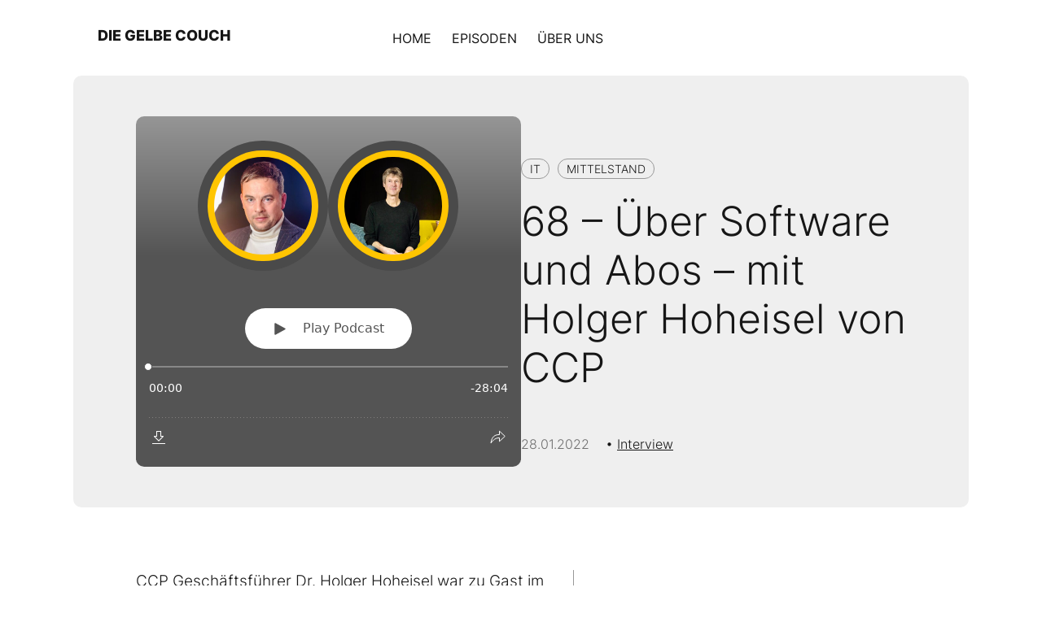

--- FILE ---
content_type: text/html; charset=UTF-8
request_url: https://gelbecouch.de/68-ueber-software-und-abos/
body_size: 7780
content:
<!DOCTYPE html>
<html lang="de" prefix="og: http://ogp.me/ns# article: http://ogp.me/ns/article#" prefix="og: http://ogp.me/ns#">
<head>
	<meta charset="UTF-8">
	<meta name="viewport" content="width=device-width, initial-scale=1">
	<link rel="profile" href="http://gmpg.org/xfn/11">
	<link rel="pingback" href="https://gelbecouch.de/xmlrpc.php">
	<script>(function(html){html.className = html.className.replace(/\bno-js\b/,'js')})(document.documentElement);</script>
<title>68 &#8211; Über Software und Abos &#8211; mit Holger Hoheisel von CCP &#8211; DIE GELBE COUCH</title>
<meta name='robots' content='max-image-preview:large' />
	<style>img:is([sizes="auto" i], [sizes^="auto," i]) { contain-intrinsic-size: 3000px 1500px }</style>
	<link rel="alternate" type="application/rss+xml" title="DIE GELBE COUCH &raquo; Feed" href="https://gelbecouch.de/feed/" />
<link rel="alternate" type="application/rss+xml" title="DIE GELBE COUCH &raquo; Kommentar-Feed" href="https://gelbecouch.de/comments/feed/" />

<link rel="alternate" type="application/rss+xml" title="Podcast Feed: Die Gelbe Couch (MP3 Feed)" href="https://gelbecouch.de/feed/mp3/" />
<link rel="alternate" type="application/rss+xml" title="DIE GELBE COUCH &raquo; Kommentar-Feed zu 68 &#8211; Über Software und Abos &#8211; mit Holger Hoheisel von CCP" href="https://gelbecouch.de/68-ueber-software-und-abos/feed/" />
<link rel='stylesheet' id='podlove-frontend-css-css' href='https://gelbecouch.de/wp-content/plugins/podlove-podcasting-plugin-for-wordpress/css/frontend.css?ver=1.0' type='text/css' media='all' />
<link rel='stylesheet' id='podlove-admin-font-css' href='https://gelbecouch.de/wp-content/plugins/podlove-podcasting-plugin-for-wordpress/css/admin-font.css?ver=4.3.0' type='text/css' media='all' />
<link rel='stylesheet' id='wp-block-library-css' href='https://gelbecouch.de/wp-includes/css/dist/block-library/style.min.css?ver=6.8.3' type='text/css' media='all' />
<style id='classic-theme-styles-inline-css' type='text/css'>
/*! This file is auto-generated */
.wp-block-button__link{color:#fff;background-color:#32373c;border-radius:9999px;box-shadow:none;text-decoration:none;padding:calc(.667em + 2px) calc(1.333em + 2px);font-size:1.125em}.wp-block-file__button{background:#32373c;color:#fff;text-decoration:none}
</style>
<style id='global-styles-inline-css' type='text/css'>
:root{--wp--preset--aspect-ratio--square: 1;--wp--preset--aspect-ratio--4-3: 4/3;--wp--preset--aspect-ratio--3-4: 3/4;--wp--preset--aspect-ratio--3-2: 3/2;--wp--preset--aspect-ratio--2-3: 2/3;--wp--preset--aspect-ratio--16-9: 16/9;--wp--preset--aspect-ratio--9-16: 9/16;--wp--preset--color--black: #000000;--wp--preset--color--cyan-bluish-gray: #abb8c3;--wp--preset--color--white: #ffffff;--wp--preset--color--pale-pink: #f78da7;--wp--preset--color--vivid-red: #cf2e2e;--wp--preset--color--luminous-vivid-orange: #ff6900;--wp--preset--color--luminous-vivid-amber: #fcb900;--wp--preset--color--light-green-cyan: #7bdcb5;--wp--preset--color--vivid-green-cyan: #00d084;--wp--preset--color--pale-cyan-blue: #8ed1fc;--wp--preset--color--vivid-cyan-blue: #0693e3;--wp--preset--color--vivid-purple: #9b51e0;--wp--preset--gradient--vivid-cyan-blue-to-vivid-purple: linear-gradient(135deg,rgba(6,147,227,1) 0%,rgb(155,81,224) 100%);--wp--preset--gradient--light-green-cyan-to-vivid-green-cyan: linear-gradient(135deg,rgb(122,220,180) 0%,rgb(0,208,130) 100%);--wp--preset--gradient--luminous-vivid-amber-to-luminous-vivid-orange: linear-gradient(135deg,rgba(252,185,0,1) 0%,rgba(255,105,0,1) 100%);--wp--preset--gradient--luminous-vivid-orange-to-vivid-red: linear-gradient(135deg,rgba(255,105,0,1) 0%,rgb(207,46,46) 100%);--wp--preset--gradient--very-light-gray-to-cyan-bluish-gray: linear-gradient(135deg,rgb(238,238,238) 0%,rgb(169,184,195) 100%);--wp--preset--gradient--cool-to-warm-spectrum: linear-gradient(135deg,rgb(74,234,220) 0%,rgb(151,120,209) 20%,rgb(207,42,186) 40%,rgb(238,44,130) 60%,rgb(251,105,98) 80%,rgb(254,248,76) 100%);--wp--preset--gradient--blush-light-purple: linear-gradient(135deg,rgb(255,206,236) 0%,rgb(152,150,240) 100%);--wp--preset--gradient--blush-bordeaux: linear-gradient(135deg,rgb(254,205,165) 0%,rgb(254,45,45) 50%,rgb(107,0,62) 100%);--wp--preset--gradient--luminous-dusk: linear-gradient(135deg,rgb(255,203,112) 0%,rgb(199,81,192) 50%,rgb(65,88,208) 100%);--wp--preset--gradient--pale-ocean: linear-gradient(135deg,rgb(255,245,203) 0%,rgb(182,227,212) 50%,rgb(51,167,181) 100%);--wp--preset--gradient--electric-grass: linear-gradient(135deg,rgb(202,248,128) 0%,rgb(113,206,126) 100%);--wp--preset--gradient--midnight: linear-gradient(135deg,rgb(2,3,129) 0%,rgb(40,116,252) 100%);--wp--preset--font-size--small: 13px;--wp--preset--font-size--medium: 20px;--wp--preset--font-size--large: 36px;--wp--preset--font-size--x-large: 42px;--wp--preset--spacing--20: 0.44rem;--wp--preset--spacing--30: 0.67rem;--wp--preset--spacing--40: 1rem;--wp--preset--spacing--50: 1.5rem;--wp--preset--spacing--60: 2.25rem;--wp--preset--spacing--70: 3.38rem;--wp--preset--spacing--80: 5.06rem;--wp--preset--shadow--natural: 6px 6px 9px rgba(0, 0, 0, 0.2);--wp--preset--shadow--deep: 12px 12px 50px rgba(0, 0, 0, 0.4);--wp--preset--shadow--sharp: 6px 6px 0px rgba(0, 0, 0, 0.2);--wp--preset--shadow--outlined: 6px 6px 0px -3px rgba(255, 255, 255, 1), 6px 6px rgba(0, 0, 0, 1);--wp--preset--shadow--crisp: 6px 6px 0px rgba(0, 0, 0, 1);}:where(.is-layout-flex){gap: 0.5em;}:where(.is-layout-grid){gap: 0.5em;}body .is-layout-flex{display: flex;}.is-layout-flex{flex-wrap: wrap;align-items: center;}.is-layout-flex > :is(*, div){margin: 0;}body .is-layout-grid{display: grid;}.is-layout-grid > :is(*, div){margin: 0;}:where(.wp-block-columns.is-layout-flex){gap: 2em;}:where(.wp-block-columns.is-layout-grid){gap: 2em;}:where(.wp-block-post-template.is-layout-flex){gap: 1.25em;}:where(.wp-block-post-template.is-layout-grid){gap: 1.25em;}.has-black-color{color: var(--wp--preset--color--black) !important;}.has-cyan-bluish-gray-color{color: var(--wp--preset--color--cyan-bluish-gray) !important;}.has-white-color{color: var(--wp--preset--color--white) !important;}.has-pale-pink-color{color: var(--wp--preset--color--pale-pink) !important;}.has-vivid-red-color{color: var(--wp--preset--color--vivid-red) !important;}.has-luminous-vivid-orange-color{color: var(--wp--preset--color--luminous-vivid-orange) !important;}.has-luminous-vivid-amber-color{color: var(--wp--preset--color--luminous-vivid-amber) !important;}.has-light-green-cyan-color{color: var(--wp--preset--color--light-green-cyan) !important;}.has-vivid-green-cyan-color{color: var(--wp--preset--color--vivid-green-cyan) !important;}.has-pale-cyan-blue-color{color: var(--wp--preset--color--pale-cyan-blue) !important;}.has-vivid-cyan-blue-color{color: var(--wp--preset--color--vivid-cyan-blue) !important;}.has-vivid-purple-color{color: var(--wp--preset--color--vivid-purple) !important;}.has-black-background-color{background-color: var(--wp--preset--color--black) !important;}.has-cyan-bluish-gray-background-color{background-color: var(--wp--preset--color--cyan-bluish-gray) !important;}.has-white-background-color{background-color: var(--wp--preset--color--white) !important;}.has-pale-pink-background-color{background-color: var(--wp--preset--color--pale-pink) !important;}.has-vivid-red-background-color{background-color: var(--wp--preset--color--vivid-red) !important;}.has-luminous-vivid-orange-background-color{background-color: var(--wp--preset--color--luminous-vivid-orange) !important;}.has-luminous-vivid-amber-background-color{background-color: var(--wp--preset--color--luminous-vivid-amber) !important;}.has-light-green-cyan-background-color{background-color: var(--wp--preset--color--light-green-cyan) !important;}.has-vivid-green-cyan-background-color{background-color: var(--wp--preset--color--vivid-green-cyan) !important;}.has-pale-cyan-blue-background-color{background-color: var(--wp--preset--color--pale-cyan-blue) !important;}.has-vivid-cyan-blue-background-color{background-color: var(--wp--preset--color--vivid-cyan-blue) !important;}.has-vivid-purple-background-color{background-color: var(--wp--preset--color--vivid-purple) !important;}.has-black-border-color{border-color: var(--wp--preset--color--black) !important;}.has-cyan-bluish-gray-border-color{border-color: var(--wp--preset--color--cyan-bluish-gray) !important;}.has-white-border-color{border-color: var(--wp--preset--color--white) !important;}.has-pale-pink-border-color{border-color: var(--wp--preset--color--pale-pink) !important;}.has-vivid-red-border-color{border-color: var(--wp--preset--color--vivid-red) !important;}.has-luminous-vivid-orange-border-color{border-color: var(--wp--preset--color--luminous-vivid-orange) !important;}.has-luminous-vivid-amber-border-color{border-color: var(--wp--preset--color--luminous-vivid-amber) !important;}.has-light-green-cyan-border-color{border-color: var(--wp--preset--color--light-green-cyan) !important;}.has-vivid-green-cyan-border-color{border-color: var(--wp--preset--color--vivid-green-cyan) !important;}.has-pale-cyan-blue-border-color{border-color: var(--wp--preset--color--pale-cyan-blue) !important;}.has-vivid-cyan-blue-border-color{border-color: var(--wp--preset--color--vivid-cyan-blue) !important;}.has-vivid-purple-border-color{border-color: var(--wp--preset--color--vivid-purple) !important;}.has-vivid-cyan-blue-to-vivid-purple-gradient-background{background: var(--wp--preset--gradient--vivid-cyan-blue-to-vivid-purple) !important;}.has-light-green-cyan-to-vivid-green-cyan-gradient-background{background: var(--wp--preset--gradient--light-green-cyan-to-vivid-green-cyan) !important;}.has-luminous-vivid-amber-to-luminous-vivid-orange-gradient-background{background: var(--wp--preset--gradient--luminous-vivid-amber-to-luminous-vivid-orange) !important;}.has-luminous-vivid-orange-to-vivid-red-gradient-background{background: var(--wp--preset--gradient--luminous-vivid-orange-to-vivid-red) !important;}.has-very-light-gray-to-cyan-bluish-gray-gradient-background{background: var(--wp--preset--gradient--very-light-gray-to-cyan-bluish-gray) !important;}.has-cool-to-warm-spectrum-gradient-background{background: var(--wp--preset--gradient--cool-to-warm-spectrum) !important;}.has-blush-light-purple-gradient-background{background: var(--wp--preset--gradient--blush-light-purple) !important;}.has-blush-bordeaux-gradient-background{background: var(--wp--preset--gradient--blush-bordeaux) !important;}.has-luminous-dusk-gradient-background{background: var(--wp--preset--gradient--luminous-dusk) !important;}.has-pale-ocean-gradient-background{background: var(--wp--preset--gradient--pale-ocean) !important;}.has-electric-grass-gradient-background{background: var(--wp--preset--gradient--electric-grass) !important;}.has-midnight-gradient-background{background: var(--wp--preset--gradient--midnight) !important;}.has-small-font-size{font-size: var(--wp--preset--font-size--small) !important;}.has-medium-font-size{font-size: var(--wp--preset--font-size--medium) !important;}.has-large-font-size{font-size: var(--wp--preset--font-size--large) !important;}.has-x-large-font-size{font-size: var(--wp--preset--font-size--x-large) !important;}
:where(.wp-block-post-template.is-layout-flex){gap: 1.25em;}:where(.wp-block-post-template.is-layout-grid){gap: 1.25em;}
:where(.wp-block-columns.is-layout-flex){gap: 2em;}:where(.wp-block-columns.is-layout-grid){gap: 2em;}
:root :where(.wp-block-pullquote){font-size: 1.5em;line-height: 1.6;}
</style>
<link rel='stylesheet' id='contact-form-7-css' href='https://gelbecouch.de/wp-content/plugins/contact-form-7/includes/css/styles.css?ver=6.1.3' type='text/css' media='all' />
<link rel='stylesheet' id='freeview-style-css' href='https://gelbecouch.de/wp-content/themes/lizenzlage/style.css?ver=6.8.3' type='text/css' media='all' />
<link rel='stylesheet' id='freeview-template-style-css' href='https://gelbecouch.de/wp-content/themes/lizenzlage/style/template.css?ver=6.8.3' type='text/css' media='all' />
<script type="text/javascript" src="https://gelbecouch.de/wp-content/plugins/podlove-web-player/web-player/embed.js?ver=5.9.1" id="podlove-web-player-player-js"></script>
<script type="text/javascript" src="https://gelbecouch.de/wp-content/plugins/podlove-web-player/js/cache.js?ver=5.9.1" id="podlove-web-player-player-cache-js"></script>
<script type="text/javascript" src="https://gelbecouch.de/wp-content/themes/lizenzlage/js/jquery.min.js?ver=2.1.4" id="jquery-js"></script>
<link rel="https://api.w.org/" href="https://gelbecouch.de/wp-json/" /><link rel="alternate" title="JSON" type="application/json" href="https://gelbecouch.de/wp-json/wp/v2/episodes/413" /><link rel="EditURI" type="application/rsd+xml" title="RSD" href="https://gelbecouch.de/xmlrpc.php?rsd" />
<meta name="generator" content="WordPress 6.8.3" />
<link rel="canonical" href="https://gelbecouch.de/68-ueber-software-und-abos/" />
<link rel='shortlink' href='https://gelbecouch.de/?p=413' />
<link rel="alternate" title="oEmbed (JSON)" type="application/json+oembed" href="https://gelbecouch.de/wp-json/oembed/1.0/embed?url=https%3A%2F%2Fgelbecouch.de%2F68-ueber-software-und-abos%2F" />
<link rel="alternate" title="oEmbed (XML)" type="text/xml+oembed" href="https://gelbecouch.de/wp-json/oembed/1.0/embed?url=https%3A%2F%2Fgelbecouch.de%2F68-ueber-software-und-abos%2F&#038;format=xml" />
<meta property="og:title" name="og:title" content="68 &#8211; Über Software und Abos &#8211; mit Holger Hoheisel von CCP" />
<meta property="og:type" name="og:type" content="website" />
<meta property="og:image" name="og:image" content="https://gelbecouch.de/wp-content/uploads/2020/11/cropped-wr56_016_gelbecouch_podcast_201113-scaled-1.jpg" />
<meta property="og:url" name="og:url" content="https://gelbecouch.de/68-ueber-software-und-abos/" />
<meta property="og:description" name="og:description" content="CCP Geschäftsführer Dr. Holger Hoheisel war zu Gast im Podcast „Die Gelbe Couch“ im Werkraum56 in Marburg. Mit Holger habe ich über Lizenzmanagement gesprochen. Es geht um die Unternehmens-Gründung, die einzelnen Business-Units der CCP und Herausforderungen im Software Management. Auch über den CCP eigenen Podcast… Weiterlesen" />
<meta property="og:locale" name="og:locale" content="de_DE" />
<meta property="og:site_name" name="og:site_name" content="DIE GELBE COUCH" />
<meta property="twitter:card" name="twitter:card" content="summary" />
<meta property="article:tag" name="article:tag" content="IT" />
<meta property="article:tag" name="article:tag" content="Mittelstand" />
<meta property="article:section" name="article:section" content="Interview" />
<meta property="article:published_time" name="article:published_time" content="2022-01-28T06:00:00+01:00" />
<meta property="article:modified_time" name="article:modified_time" content="2023-06-30T10:55:43+02:00" />
<meta property="article:author" name="article:author" content="https://gelbecouch.de/author/die-gelbe-couch/" />

<link rel="alternate" type="application/json+oembed" href="https://gelbecouch.de/68-ueber-software-und-abos/?service=podlove-oembed&amp;format=json" title="68 &amp;#8211; Über Software und Abos &amp;#8211; mit Holger Hoheisel von CCP oEmbed Profile"/>
<link rel="alternate" type="application/xml+oembed" href="https://gelbecouch.de/68-ueber-software-und-abos/?service=podlove-oembed&amp;format=xml" title="68 &amp;#8211; Über Software und Abos &amp;#8211; mit Holger Hoheisel von CCP oEmbed Profile"/>
<style type="text/css">.recentcomments a{display:inline !important;padding:0 !important;margin:0 !important;}</style>
<meta property="og:type" content="website"/>
<meta property="og:site_name" content="Die Gelbe Couch"/>
<meta property="og:title" content="68 - Über Software und Abos - mit Holger Hoheisel von CCP"/>
<meta property="og:url" content="https://gelbecouch.de/68-ueber-software-und-abos/"/>
<meta property="og:description" content="CCP Geschäftsführer Dr. Holger Hoheisel war zu Gast im Podcast „Die Gelbe Couch“ im Werkraum56 in Marburg.&#10;Mit Holger habe ich über Lizenzmanagement gesprochen. Es geht um die Unternehmens-Gründung, die einzelnen Business-Units der CCP und Herausforderungen im Software Management. Auch über den CCP eigenen Podcast „Lizenzlage“ haben wir gesprochen. Das ungekürzte Interview mit Steffen Schmidt könnt ihr jetzt auch auf Lizenzlage.de hören. &#13;&#10;Viel Spaß mit der neuen Folge!"/>
<meta property="og:image" content="https://gelbecouch.de/wp-content/uploads/2025/06/dgc-cover-2025-scaled.jpg"/>
<meta property="og:audio" content="https://gelbecouch.de/podlove/file/71/s/opengraph/c/episode/DGC068.mp3"/>
<meta property="og:audio:type" content="audio/mpeg"/>
<link rel="icon" href="https://gelbecouch.de/wp-content/uploads/2020/11/cropped-wr56_016_gelbecouch_podcast_201113-scaled-1-32x32.jpg" sizes="32x32" />
<link rel="icon" href="https://gelbecouch.de/wp-content/uploads/2020/11/cropped-wr56_016_gelbecouch_podcast_201113-scaled-1-192x192.jpg" sizes="192x192" />
<link rel="apple-touch-icon" href="https://gelbecouch.de/wp-content/uploads/2020/11/cropped-wr56_016_gelbecouch_podcast_201113-scaled-1-180x180.jpg" />
<meta name="msapplication-TileImage" content="https://gelbecouch.de/wp-content/uploads/2020/11/cropped-wr56_016_gelbecouch_podcast_201113-scaled-1-270x270.jpg" />
</head>
<body>
	<div id="wrapper">
		<header id="header">
			<div class="inner">

				<div class="branding">
					<div class="logo">
						<a href="https://gelbecouch.de/" rel="home">
													</a>
					</div>
					<div class="title">
						<h1 class="site-title"><a href="https://gelbecouch.de/" rel="home">DIE GELBE COUCH</a></h1>
					</div>
				</div>

				<nav id="main-nav" role="navigation" class="">
					<input id="main-menu-state" type="checkbox" />
					<label class="main-menu-btn" for="main-menu-state">
						<span class="main-menu-btn-icon"></span>
					</label>
					<ul id="main-menu" class="sm"><li id="menu-item-896" class="menu-item menu-item-type-post_type menu-item-object-page menu-item-home menu-item-896"><a href="https://gelbecouch.de/">Home</a></li>
<li id="menu-item-897" class="menu-item menu-item-type-post_type menu-item-object-page menu-item-897"><a href="https://gelbecouch.de/episoden/">Episoden</a></li>
<li id="menu-item-1038" class="menu-item menu-item-type-post_type menu-item-object-page menu-item-1038"><a href="https://gelbecouch.de/ueber-uns/">Über Uns</a></li>
</ul>				</nav>
			</div>
			
		</header>
<div id="content-wrapper">

	<div class="single-podlove">

							<div class="single-podlove-content-top">
					<div class="single-podlove-content-top-inner">
						<div class="podlove-player">
							<div class="avatar">
								
    	    <img alt="avatar" src="https://gelbecouch.de/podlove/image/68747470733a2f2f67656c6265636f7563682e64652f77702d636f6e74656e742f75706c6f6164732f323032352f30362f7374656666656e2d7363686d6964745f7265676973736575725f706f64636173742d686f73742e6a7067/450/0/0/steffen-schmidt" class="avatar avatar-450 photo" height="450" width="450" />		    <img alt="avatar" src="https://gelbecouch.de/podlove/image/68747470733a2f2f67656c6265636f7563682e64652f77702d636f6e74656e742f75706c6f6164732f323032332f30362f47656c62652d436f7563685f4343502e6a7067/450/0/0/holger-hoheisel" class="avatar avatar-450 photo" height="450" width="450" />	
							</div>
								
		
            <div class="podlove-web-player intrinsic-ignore podlove-web-player-loading" id="player-697a315e2f68a"><root data-test="player--xl" style="max-width:950px;min-width:260px;">
  <div class="tablet:px-6 tablet:pt-6 mobile:px-4 mobile:pt-4 flex flex-col">
    <div class="flex-col items-center mobile:flex tablet:hidden">
      <subscribe-button class="mb-4 mobile:flex tablet:hidden"></subscribe-button>
    </div>

    <div class="tablet:flex flex-grow">
      <div class="w-full">
        <div class="flex items-center justify-between">
          <div class="block">
            <play-state on="active">
              <speed-control class="flex items-center"></speed-control>
            </play-state>
          </div>

          <div class="flex">
            <play-state on="active">
              <chapter-previous class="mx-2 block"></chapter-previous>
            </play-state>
            <play-state on="active">
              <step-backward class="mx-2 block"></step-backward>
            </play-state>

            <play-button class="mx-2 block" :label="$t('PLAYER.PLAY_EPISODE')"></play-button>

            <play-state on="active">
              <step-forward class="mx-2 block"></step-forward>
            </play-state>
            <play-state on="active">
              <chapter-next class="mx-2 block"></chapter-next>
            </play-state>
          </div>

          <div class="block">
            <play-state on="active">
              <volume-control class="flex items-center"></volume-control>
            </play-state>
          </div>
        </div>
        <div class="flex w-full">
          <progress-bar></progress-bar>
        </div>
        <div class="flex w-full -mt-2">
          <div class="w-3/12 text-left">
            <timer-current class="text-sm"></timer-current>
          </div>
          <div class="w-6/12 text-center truncate">
            <play-state on="active">
              <current-chapter class="text-sm"></current-chapter>
            </play-state>
          </div>
          <div class="w-3/12 text-right">
            <timer-duration class="text-sm"></timer-duration>
          </div>
        </div>
      </div>
    </div>
    <divider class="w-full mt-6 mb-3"></divider>
    <div class="flex justify-between">
      <div class="flex mobile:w-full tablet:w-3/12 desktop:w-3/12 justify-between">
        <tab-trigger tab="chapters">
          <icon type="chapter"></icon>
        </tab-trigger>
        <tab-trigger tab="transcripts">
          <icon type="transcripts"></icon>
        </tab-trigger>
        <tab-trigger tab="files">
          <icon type="download"></icon>
        </tab-trigger>
        <tab-trigger tab="playlist">
          <icon type="playlist"></icon>
        </tab-trigger>
        <tab-trigger tab="share">
          <icon type="share"></icon>
        </tab-trigger>
      </div>
      <subscribe-button class="mt-1 mobile:hidden tablet:flex"></subscribe-button>
    </div>
  </div>
  <div class="w-full relative overflow-hidden">
    <tab name="chapters">
      <tab-chapters></tab-chapters>
    </tab>
    <tab name="transcripts">
      <tab-transcripts></tab-transcripts>
    </tab>
    <tab name="files">
      <tab-files></tab-files>
    </tab>
    <tab name="playlist">
      <tab-playlist></tab-playlist>
    </tab>
    <tab name="share">
      <tab-share></tab-share>
    </tab>
    <tab-overflow></tab-overflow>
  </div>
  <error></error>
</root>
</div>
            <script>
              document.addEventListener("DOMContentLoaded", function() {
                var player = document.getElementById("player-697a315e2f68a");
                podlovePlayerCache.add([{"url":"https:\/\/gelbecouch.de\/wp-json\/podlove-web-player\/shortcode\/publisher\/413","data":{"version":5,"show":{"title":"Die Gelbe Couch","subtitle":"Der Wirtschafts- Podcast aus Mittelhessen","summary":"\u00dcber Produkte, Gr\u00fcndungen und Gesch\u00e4ftsmodelle. Wir f\u00fchren Interviews mit Menschen aus Unternehmen in Mittelhessen.","poster":"https:\/\/gelbecouch.de\/podlove\/image\/68747470733a2f2f67656c6265636f7563682e64652f77702d636f6e74656e742f75706c6f6164732f323032352f30362f6467632d636f7665722d323032352d7363616c65642e6a7067\/500\/0\/0\/die-gelbe-couch","link":"https:\/\/gelbecouch.de"},"title":"68 - \u00dcber Software und Abos - mit Holger Hoheisel von CCP","subtitle":"CCP Gesch\u00e4ftsf\u00fchrer Dr. Holger Hoheisel war zu Gast im Podcast \u201eDie Gelbe Couch\u201c im Werkraum56 in Marburg.","summary":"Mit Holger habe ich \u00fcber Lizenzmanagement gesprochen. Es geht um die Unternehmens-Gr\u00fcndung, die einzelnen Business-Units der CCP und Herausforderungen im Software Management. Auch \u00fcber den CCP eigenen Podcast \u201eLizenzlage\u201c haben wir gesprochen. Das ungek\u00fcrzte Interview mit Steffen Schmidt k\u00f6nnt ihr jetzt auch auf Lizenzlage.de h\u00f6ren. \r\nViel Spa\u00df mit der neuen Folge!","publicationDate":"2022-01-28T06:00:00+01:00","duration":"00:28:04.663","poster":"https:\/\/gelbecouch.de\/podlove\/image\/68747470733a2f2f67656c6265636f7563682e64652f77702d636f6e74656e742f75706c6f6164732f323032352f30362f6467632d636f7665722d323032352d7363616c65642e6a7067\/500\/0\/0\/die-gelbe-couch","link":"https:\/\/gelbecouch.de\/68-ueber-software-und-abos\/","chapters":[],"audio":[{"url":"https:\/\/gelbecouch.de\/podlove\/file\/71\/s\/webplayer\/c\/episode\/DGC068.mp3","size":"67451660","title":"MP3 Audio (mp3)","mimeType":"audio\/mpeg"}],"files":[{"url":"https:\/\/gelbecouch.de\/podlove\/file\/71\/s\/webplayer\/DGC068.mp3","size":"67451660","title":"MP3 Audio","mimeType":"audio\/mpeg"}],"contributors":[{"id":"3","name":"Steffen Schmidt","avatar":"https:\/\/gelbecouch.de\/podlove\/image\/68747470733a2f2f67656c6265636f7563682e64652f77702d636f6e74656e742f75706c6f6164732f323032352f30362f7374656666656e2d7363686d6964745f7265676973736575725f706f64636173742d686f73742e6a7067\/150\/150\/0\/steffen-schmidt","role":null,"group":null,"comment":null},{"id":"66","name":"Holger Hoheisel","avatar":"https:\/\/gelbecouch.de\/podlove\/image\/68747470733a2f2f67656c6265636f7563682e64652f77702d636f6e74656e742f75706c6f6164732f323032332f30362f47656c62652d436f7563685f4343502e6a7067\/150\/150\/0\/holger-hoheisel","role":null,"group":null,"comment":null}]}}, {"url":"https:\/\/gelbecouch.de\/wp-json\/podlove-web-player\/shortcode\/config\/gelbecouch\/theme\/gelbecouch","data":{"activeTab":null,"subscribe-button":null,"share":{"channels":["linkedin","mail","link","twitter","facebook"],"outlet":"https:\/\/gelbecouch.de\/wp-content\/plugins\/podlove-web-player\/web-player\/share.html","sharePlaytime":true},"related-episodes":{"source":"disabled","value":null},"version":5,"theme":{"tokens":{"brand":"#808080","brandDark":"#FFFFFF","brandDarkest":"#808080","brandLightest":"#545454","shadeDark":"#807E7C","shadeBase":"#807E7C","contrast":"#FFFFFF","alt":"#807E7C"},"fonts":{"ci":{"name":"ci","family":["-apple-system","BlinkMacSystemFont","Segoe UI","Roboto","Helvetica","Arial","sans-serif","Apple Color Emoji","Segoe UI Emoji\", \"Segoe UI Symbol"],"src":[],"weight":800},"regular":{"name":"regular","family":["-apple-system","BlinkMacSystemFont","Segoe UI","Roboto","Helvetica","Arial","sans-serif","Apple Color Emoji","Segoe UI Emoji\", \"Segoe UI Symbol"],"src":[],"weight":300},"bold":{"name":"bold","family":["-apple-system","BlinkMacSystemFont","Segoe UI","Roboto","Helvetica","Arial","sans-serif","Apple Color Emoji","Segoe UI Emoji\", \"Segoe UI Symbol"],"src":[],"weight":700}}},"base":"https:\/\/gelbecouch.de\/wp-content\/plugins\/podlove-web-player\/web-player\/"}}]);
                podlovePlayer(player, "https://gelbecouch.de/wp-json/podlove-web-player/shortcode/publisher/413", "https://gelbecouch.de/wp-json/podlove-web-player/shortcode/config/gelbecouch/theme/gelbecouch").then(function() {
                  player && player.classList.remove("podlove-web-player-loading");
                });
              });
            </script>
            <style>
              .podlove-web-player.podlove-web-player-loading {
                opacity: 0;
              }
            </style>
        
	
					
						</div>
						<div class="podlove-info">
							<div class="tags"><a href="https://gelbecouch.de/tag/it/" rel="tag">IT</a><a href="https://gelbecouch.de/tag/mittelstand/" rel="tag">Mittelstand</a></div>
							<div class="episode-title">
								<h1 class="page-title">68 &#8211; Über Software und Abos &#8211; mit Holger Hoheisel von CCP</h1>
							</div>
							<div class="date-cat">
								<span class="date">28.01.2022</span>
								<span class="category"><a href="https://gelbecouch.de/category/interview/" rel="category tag">Interview</a></span>
							</div>
						</div>
					</div>
				</div>
				<div class="single-podlove-content-bottom">
					<div class="content">
						
<p>CCP Geschäftsführer Dr. Holger Hoheisel war zu Gast im Podcast „Die Gelbe Couch“ im Werkraum56 in Marburg. Mit Holger habe ich über Lizenzmanagement gesprochen. Es geht um die Unternehmens-Gründung, die einzelnen Business-Units der CCP und Herausforderungen im Software Management. Auch über den CCP eigenen Podcast „Lizenzlage“ haben wir gesprochen. Das ungekürzte Interview mit Steffen Schmidt könnt ihr jetzt auch auf <a href="http://lizenzlage.de/">Lizenzlage.de</a> hören.&nbsp;</p>



<p>Viel Spaß mit der neuen Folge!</p>
							<strong>Mitwirkende:</strong><br>
		    Steffen Schmidt 
	              <a target="_blank" title="YouTube (Channel)" href="https://www.youtube.com/channel/https://www.youtube.com/@diegelbecouch">
            YouTube (Channel)
          </a>
                  <a target="_blank" title="Linkedin" href="https://www.linkedin.com/in/steffen-schmidt-968a0b93/">
            Linkedin
          </a>
                  <a target="_blank" title="Website" href="https://steffen-schmidt.org/">
            Website
          </a>
                <br>
		    Holger Hoheisel 
	              <a target="_blank" title="Linkedin" href="https://de.linkedin.com/in/holger-hoheisel-1a40396a?challengeId=AQFkpSqT__5LOgAAAYj27iN6q8vvRZgkIbhIdnH7s1jmppGtx7WpUJ3s6hF68omodFC7c59mUN2UtO9-_6ZMwA9A-U2pD-35UQ&submissionId=11528522-db29-6c17-94d2-1884fbf4576c&challengeSource=AgGlLIzMyiwliwAAAYj27lt92OlivtlQBRh_sECsnXz8S2Pa-eMSZjygxQRcgGQ&challegeType=AgEkniSVmDj9tAAAAYj27luAnjZ8lNzb_-4Fyy9Df9Yr_s_pmVDCG8k&memberId=AgFoFWsQVixNaAAAAYj27luCN60s4O5EH_OF5t7A1Uv4RtQ&recognizeDevice=AgENQLMN6kdh5wAAAYj27luFTB22yiFDXT6qfw9ukd6QBWM4QGEu">
            Linkedin
          </a>
                <br>
						</div>
					<div class="comments">
						<div id="comments">
	
	
		<div id="respond" class="comment-respond">
		<h2 id="reply-title" class="comment-reply-title">Schreibe einen Kommentar <small><a rel="nofollow" id="cancel-comment-reply-link" href="/68-ueber-software-und-abos/#respond" style="display:none;">Antwort abbrechen</a></small></h2><p class="must-log-in">Du musst <a href="https://gelbecouch.de/wp-login.php?redirect_to=https%3A%2F%2Fgelbecouch.de%2F68-ueber-software-und-abos%2F">angemeldet</a> sein, um einen Kommentar abzugeben.</p>	</div><!-- #respond -->
	</div>
					</div>
				</div>
				
	</div>

</div>
		<footer id="footer">
			<div class="footer-inner">

				<div class="footer-inner-left">
					<img src="https://gelbecouch.de/wp-content/themes/lizenzlage/assets/logo-ccp-white.png">

											<div class="logo-subtext">
																												</div>
					
											<div class="social-media">
						
															<a target="_blank" href="https://www.linkedin.com/showcase/die-gelbe-couch-der-wirtschaftspodcast-aus-mittelhessen/">
									<img src="https://gelbecouch.de/wp-content/themes/lizenzlage/assets/icon-linkedin.svg" alt="icon-linkedin">
								</a>
							
															<a target="_blank" href="https://www.facebook.com/diegelbecouch">
									<img src="https://gelbecouch.de/wp-content/themes/lizenzlage/assets/icon-facebook.svg" alt="icon-facebook">
								</a>
							
															<a target="_blank" href="https://www.xing.com/profile/Steffen_Schmidt57">
									<img src="https://gelbecouch.de/wp-content/themes/lizenzlage/assets/icon-xing.svg" alt="icon-xing">	
								</a>
							
												</div>
									</div>

				<div class="footer-inner-center">
					<div class="menu-footer-container"><ul id="menu-footer" class="footer-menu"><li id="menu-item-63" class="menu-item menu-item-type-post_type menu-item-object-page menu-item-privacy-policy menu-item-63"><a rel="privacy-policy" href="https://gelbecouch.de/datenschutz/">Datenschutz</a></li>
<li id="menu-item-27" class="menu-item menu-item-type-post_type menu-item-object-page menu-item-27"><a href="https://gelbecouch.de/impressum/">Impressum</a></li>
</ul></div>				</div>

				<div class="footer-inner-right">
											
							
							
															</div>

			</div>

			<div class="footer-outer">
				<div class="info">
					<span class="title">&copy;&nbsp;DIE GELBE COUCH&nbsp;2026</span>
				</div>
				<div class="imprint">
					<div class="footer-small-menu"><ul>
<li class="page_item page-item-61"><a href="https://gelbecouch.de/datenschutz/">Datenschutz</a></li>
<li class="page_item page-item-866"><a href="https://gelbecouch.de/episoden/">Episoden</a></li>
<li class="page_item page-item-864"><a href="https://gelbecouch.de/">Home</a></li>
<li class="page_item page-item-2"><a href="https://gelbecouch.de/impressum/">Impressum</a></li>
<li class="page_item page-item-947"><a href="https://gelbecouch.de/ueber-uns/">Über uns</a></li>
</ul></div>
				</div>
			</div>

		</footer>
	</div><!-- #wrapper -->
	<script type="speculationrules">
{"prefetch":[{"source":"document","where":{"and":[{"href_matches":"\/*"},{"not":{"href_matches":["\/wp-*.php","\/wp-admin\/*","\/wp-content\/uploads\/*","\/wp-content\/*","\/wp-content\/plugins\/*","\/wp-content\/themes\/lizenzlage\/*","\/*\\?(.+)"]}},{"not":{"selector_matches":"a[rel~=\"nofollow\"]"}},{"not":{"selector_matches":".no-prefetch, .no-prefetch a"}}]},"eagerness":"conservative"}]}
</script>
<script type="text/javascript" src="https://gelbecouch.de/wp-includes/js/dist/hooks.min.js?ver=4d63a3d491d11ffd8ac6" id="wp-hooks-js"></script>
<script type="text/javascript" src="https://gelbecouch.de/wp-includes/js/dist/i18n.min.js?ver=5e580eb46a90c2b997e6" id="wp-i18n-js"></script>
<script type="text/javascript" id="wp-i18n-js-after">
/* <![CDATA[ */
wp.i18n.setLocaleData( { 'text direction\u0004ltr': [ 'ltr' ] } );
/* ]]> */
</script>
<script type="text/javascript" src="https://gelbecouch.de/wp-content/plugins/contact-form-7/includes/swv/js/index.js?ver=6.1.3" id="swv-js"></script>
<script type="text/javascript" id="contact-form-7-js-translations">
/* <![CDATA[ */
( function( domain, translations ) {
	var localeData = translations.locale_data[ domain ] || translations.locale_data.messages;
	localeData[""].domain = domain;
	wp.i18n.setLocaleData( localeData, domain );
} )( "contact-form-7", {"translation-revision-date":"2025-10-26 03:28:49+0000","generator":"GlotPress\/4.0.3","domain":"messages","locale_data":{"messages":{"":{"domain":"messages","plural-forms":"nplurals=2; plural=n != 1;","lang":"de"},"This contact form is placed in the wrong place.":["Dieses Kontaktformular wurde an der falschen Stelle platziert."],"Error:":["Fehler:"]}},"comment":{"reference":"includes\/js\/index.js"}} );
/* ]]> */
</script>
<script type="text/javascript" id="contact-form-7-js-before">
/* <![CDATA[ */
var wpcf7 = {
    "api": {
        "root": "https:\/\/gelbecouch.de\/wp-json\/",
        "namespace": "contact-form-7\/v1"
    }
};
/* ]]> */
</script>
<script type="text/javascript" src="https://gelbecouch.de/wp-content/plugins/contact-form-7/includes/js/index.js?ver=6.1.3" id="contact-form-7-js"></script>
<script type="text/javascript" src="https://gelbecouch.de/wp-content/themes/lizenzlage/js/jquery.smartmenus.min.js?ver=1.0.0" id="blnk-smartmenus-js"></script>
<script type="text/javascript" src="https://gelbecouch.de/wp-content/themes/lizenzlage/js/settings.js?ver=1" id="freeview-settings-js"></script>
</body>
</html>


--- FILE ---
content_type: text/css
request_url: https://gelbecouch.de/wp-content/themes/lizenzlage/style.css?ver=6.8.3
body_size: 40
content:
/*
Theme Name: Lizenzlage
Theme URI: http://freisicht.net/
Author: Freisicht
Author URI: http://freisicht.net/
Description: Podcast Template
Version: 1
Tags: lizenzlage, freisicht, wr56
Text Domain: lizenzlage
*/


--- FILE ---
content_type: text/css
request_url: https://gelbecouch.de/wp-content/themes/lizenzlage/style/template.css?ver=6.8.3
body_size: 6981
content:
/*! normalize-scss | MIT/GPLv2 License | bit.ly/normalize-scss */html{line-height:1.15;-ms-text-size-adjust:100%;-webkit-text-size-adjust:100%}body{margin:0}article,aside,footer,header,nav,section{display:block}h1{font-size:2em;margin:.67em 0}figcaption,figure{display:block}figure{margin:1em 40px}hr{box-sizing:content-box;height:0;overflow:visible}main{display:block}pre{font-family:monospace,monospace;font-size:1em}a{background-color:rgba(0,0,0,0);-webkit-text-decoration-skip:objects}abbr[title]{border-bottom:none;text-decoration:underline;-webkit-text-decoration:underline dotted;text-decoration:underline dotted}b,strong{font-weight:inherit}b,strong{font-weight:bolder}code,kbd,samp{font-family:monospace,monospace;font-size:1em}dfn{font-style:italic}mark{background-color:#ff0;color:#000}small{font-size:80%}sub,sup{font-size:75%;line-height:0;position:relative;vertical-align:baseline}sub{bottom:-0.25em}sup{top:-0.5em}audio,video{display:inline-block}audio:not([controls]){display:none;height:0}img{border-style:none}svg:not(:root){overflow:hidden}button,input,optgroup,select,textarea{font-family:sans-serif;font-size:100%;line-height:1.15;margin:0}button{overflow:visible}button,select{text-transform:none}button,html [type=button],[type=reset],[type=submit]{-webkit-appearance:button}button::-moz-focus-inner,[type=button]::-moz-focus-inner,[type=reset]::-moz-focus-inner,[type=submit]::-moz-focus-inner{border-style:none;padding:0}button:-moz-focusring,[type=button]:-moz-focusring,[type=reset]:-moz-focusring,[type=submit]:-moz-focusring{outline:1px dotted ButtonText}input{overflow:visible}[type=checkbox],[type=radio]{box-sizing:border-box;padding:0}[type=number]::-webkit-inner-spin-button,[type=number]::-webkit-outer-spin-button{height:auto}[type=search]{-webkit-appearance:textfield;outline-offset:-2px}[type=search]::-webkit-search-cancel-button,[type=search]::-webkit-search-decoration{-webkit-appearance:none}::-webkit-file-upload-button{-webkit-appearance:button;font:inherit}fieldset{padding:.35em .75em .625em}legend{box-sizing:border-box;display:table;max-width:100%;padding:0;color:inherit;white-space:normal}progress{display:inline-block;vertical-align:baseline}textarea{overflow:auto}details{display:block}summary{display:list-item}menu{display:block}canvas{display:inline-block}template{display:none}[hidden]{display:none}@font-face{font-family:"Inter";font-style:normal;font-weight:300;src:url("../assets/Inter-Light.ttf")}@font-face{font-family:"Inter";font-style:normal;font-weight:400;src:url("../assets/Inter-Regular.ttf")}@font-face{font-family:"Inter";font-style:normal;font-weight:500;src:url("../assets/Inter-Medium.ttf")}@font-face{font-family:"Inter";font-style:normal;font-weight:600;src:url("../assets/Inter-SemiBold.ttf")}@font-face{font-family:"Inter";font-style:normal;font-weight:700;src:url("../assets/Inter-Bold.ttf")}@font-face{font-family:"Inter";font-style:normal;font-weight:800;src:url("../assets/Inter-ExtraBold.ttf")}html{background-color:#fff}body{font-family:"Inter";font-style:normal;font-weight:300;font-size:clamp(16px,4vw,19px);line-height:1.5em;color:#161616;opacity:1;transition:.3s opacity ease;background-color:#fff}body.fade-out{opacity:0;transition:none}h1,h2,h3,h4,h5,h6{margin:40px 0 10px 0}h1:first-child,h2:first-child,h3:first-child,h4:first-child,h5:first-child,h6:first-child{margin-top:0}h1{font-size:clamp(30px,4vw,70px);line-height:1.2em;font-weight:300;margin-bottom:30px}h1.page-title{max-width:2000px;margin:0 auto;font-size:clamp(30px,5vw,50px);line-height:1.2em;margin-bottom:50px}h2{font-size:clamp(20px,4vw,30px);line-height:1.3em;font-weight:400;margin:60px 0 30px 0}h2:first-child{margin-top:0}@media(max-width: 767px){h2{margin-bottom:20px}}h3{font-size:clamp(20px,2vw,30px);line-height:1.3em;font-weight:400;margin:60px 0 30px 0}h3:first-child{margin-top:0}@media(max-width: 767px){h3{margin-bottom:20px}}h4{font-size:16px;line-height:26px;font-weight:400}h5{font-size:14px;line-height:24px;font-weight:400}h6{font-size:12px;line-height:20px;font-weight:400}h1 a,h2 a,h3 a{color:#161616;text-decoration:none}h1 a:hover,h2 a:hover,h3 a:hover{text-decoration:none}p{margin:0 0 20px 0}p:last-child{margin:0}a{color:#161616;text-decoration:underline}a.button,button{transition:ease all .2s;font-size:16px;line-height:26px;border-radius:5px;display:inline-block;padding:10px 14px;color:#fff;background-color:#ecbf43;border:none}a.button:hover,button:hover{cursor:pointer;text-decoration:none;background-color:#cc3b00}a.button:focus,button:focus{outline:none}a.button:disabled,button:disabled{background-color:#efefef;color:#c9c9c9}a.button:disabled:hover,button:disabled:hover{border:0;cursor:not-allowed}img{display:block;height:auto;max-width:100%}img.alignleft,.alignleft{float:left;margin:8px 15px 15px 0}img.alignright,.alignright{float:right;margin:8px 0 15px 15px}img.aligncenter,.aligncenter{margin:8px auto 15px}img.alignnone,.alignnone{float:none;margin:8px 0 15px 0}figcaption{font-size:.75em;line-height:1.5em;margin-top:10px}blockquote{font-size:1.2em;line-height:1.6em;color:#969696;border:none;font-weight:400;font-style:italic;padding:30px}hr{border-top:1px solid #999;border-bottom:0;margin:4% 0}pre{overflow:scroll;border:1px solid #999;border-radius:0}mark{padding:3px 5px;border-radius:5px;background-color:#d8f3ff}article{margin:0 0 15px 0}table{width:100%;border-collapse:collapse}table thead{border-bottom:4px solid #fff}table tfoot{border-top:4px solid #fff}table tr:nth-child(odd){background-color:#f4f4f4}table tr:nth-child(even){background-color:#f9f9f9}table th{font-size:14px;line-height:22px;color:#636363;background-color:#eaeaea}table th,table td{text-align:left;border:0;padding:2%}table th p:last-child,table td p:last-child{margin-bottom:0}.screen-reader-text{display:none}label{font-size:14px;line-height:22px;display:block;color:#636363;padding:2px 0}label:hover{cursor:pointer}fieldset{border:1px solid #999;padding:20px;margin-bottom:20px}fieldset legend{font-size:14px;line-height:22px;color:#636363;font-weight:600;letter-spacing:.02em;text-transform:uppercase}input,textarea{font-size:16px;line-height:26px;transition:ease all .2s;border-radius:5px;box-sizing:border-box;border:1px solid #999;width:100%;padding:9px 14px;outline:none;margin:0}input:hover,input:focus,textarea:hover,textarea:focus{box-shadow:none;border:1px solid #4d4d4d}input:disabled,textarea:disabled{color:#c9c9c9;background-color:#efefef}input:disabled:hover,textarea:disabled:hover{border:1px solid #999;cursor:not-allowed}textarea{resize:none;display:block}input[type=submit],input[type=reset]{transition:ease all .2s;font-size:16px;line-height:26px;border-radius:5px;display:inline-block;padding:10px 14px;color:#fff;background-color:#ecbf43;border:none;width:auto}input[type=submit]:hover,input[type=reset]:hover{cursor:pointer;text-decoration:none;background-color:#cc3b00}input[type=submit]:focus,input[type=reset]:focus{outline:none}input[type=submit]:disabled,input[type=reset]:disabled{background-color:#efefef;color:#c9c9c9}input[type=submit]:disabled:hover,input[type=reset]:disabled:hover{border:0;cursor:not-allowed}input[type=submit],button[type=submit]{float:right}input[type=submit]:focus{outline:0}input[type=radio],input[type=checkbox]{border-radius:0;overflow:inherit;float:left;width:auto;position:relative;margin:5px 15px 0 5px}input[type=radio]::after,input[type=checkbox]::after{transition:ease all .2s;content:"";display:block;height:19px;width:19px;background-color:#fff;border:1px solid #999;position:absolute;top:-3px;left:-3px}input[type=radio]:hover,input[type=checkbox]:hover{cursor:pointer}input[type=radio]:hover::after,input[type=checkbox]:hover::after{border:1px solid #4d4d4d}input[type=radio]:checked::after,input[type=checkbox]:checked::after{background-color:#b3b3b3}input[type=radio]:checked::before,input[type=checkbox]:checked::before{content:"";display:block;position:absolute;height:9px;width:9px;background-color:#ecbf43;z-index:10;top:3px;left:3px}input[type=radio]::after{border-radius:100%}input[type=radio]:checked::before{border-radius:100%}input[type=date]{height:46px}input[type=number]::-webkit-inner-spin-button,input[type=number]::-webkit-outer-spin-button{-webkit-appearance:none;margin:0}input[type=number]{position:relative;-moz-appearance:textfield;line-height:1.65;float:left;display:block;padding:10px 14px;text-align:center}.input-quantity{border-radius:5px;border:1px solid #999;position:relative;overflow:hidden}.input-quantity:before,.input-quantity:after{content:"";display:table;clear:both}.input-quantity input{margin:0;border:0}.quantity-nav{float:right;position:relative;height:47px}.quantity-button{position:absolute;cursor:pointer;width:30px;text-align:center;color:#161616;font-size:16px;line-height:46px;height:100%;-webkit-user-select:none;-moz-user-select:none;-o-user-select:none;user-select:none;z-index:10;transition:all ease .3s;background-color:#efefef}.quantity-button.quantity-up{right:0}.quantity-button.quantity-down{left:0}.quantity-button.quantity-up,.quantity-button.quantity-down{top:0}.quantity-button.quantity-up i,.quantity-button.quantity-down i{font-size:14px}.select-wrapper{position:relative}.select-wrapper::before{font-family:"Material Icons";content:"expand_more";position:absolute;top:10px;right:10px;z-index:1;font-size:1.5em;color:#636363}select{transition:ease all .2s;font-size:16px;line-height:26px;border-radius:5px;-webkit-appearance:none;-moz-appearance:none;appearance:none;font-size:1em;width:100%;border:1px solid #999;padding:9px 40px 9px 14px;background-color:#fff;outline:none}select:hover,select:focus{cursor:pointer;box-shadow:none;border:1px solid #4d4d4d}input[type=file]{position:relative;border:none}input[type=file]:hover{cursor:pointer}input[type=file]:hover::after{border:1px dashed #4d4d4d}input[type=file]::after{transition:ease all .2s;box-sizing:border-box;position:absolute;width:100%;content:"Upload";top:0;left:0;padding:0;text-align:center;border:1px dashed #999;border-radius:5px;padding:9px 14px;background-color:#efefef}input[type=file]:focus:after{border:1px solid #4d4d4d;cursor:pointer}#header .inner{max-width:2000px;margin:0 auto;padding-left:7%;padding-right:7%;display:grid;grid-template-columns:1fr 2fr;padding-top:30px;padding-bottom:30px}@media(max-width: 992px){#header .inner{display:block}}#header #main-nav{display:flex;align-items:center;justify-content:right}@media(max-width: 992px){#header #main-nav #main-menu{width:100%;margin-top:15px}}#header .branding{display:flex}#header .branding:before,#header .branding:after{content:"";display:table;clear:both}#header .branding .logo{display:flex;align-items:center;float:left;margin:0 30px 0 0}@media(max-width: 767px){#header .branding .logo{margin:0 15px 0 0}}#header .branding .logo img{max-height:45px;max-width:100px}@media(max-width: 767px){#header .branding .logo img{max-width:80px}}#header .branding .title{display:flex;align-items:center}@media(max-width: 520px){#header .branding .title{width:100%}}#header .branding .title h1.site-title{font-size:18px;line-height:28px;text-transform:uppercase;margin:0 0 5px 0;font-weight:800;text-align:left}#header .description-text{margin-top:40px}@media(max-width: 520px){#header .description-text{margin-top:20px;text-align:center}}#header .sub-buttons{margin-top:40px}#header .sub-buttons .sub-buttons-title{font-size:12px;line-height:16px;font-weight:700;text-align:center;border-top:1px solid rgba(0,0,0,.2);padding:10px 0}#header .sub-buttons .sub-buttons-inner{display:flex;justify-content:center}#header .sub-buttons .sub-buttons-inner a{display:block;float:left;color:#161616;font-size:12px;padding:4px 5px;margin-right:10px;background-color:#fff;text-decoration:none;text-transform:uppercase;width:100%;max-width:160px;text-align:center;border:1px solid rgba(0,0,0,.2);border-radius:5px;transition:all ease .3s}#header .sub-buttons .sub-buttons-inner a:hover{border:1px solid rgba(0,0,0,.4)}#header .sub-buttons .sub-buttons-inner a:last-child{margin-right:0}#header .sub-buttons .sub-buttons-inner a::before{content:"";display:inline-block;width:20px;height:20px;transform:translateY(5px);margin-right:8px}@media(max-width: 520px){#header .sub-buttons .sub-buttons-inner a::before{margin-right:0}}#header .sub-buttons .sub-buttons-inner a.apple::before{background-image:url("../img/icon-apple.svg")}#header .sub-buttons .sub-buttons-inner a.deezer::before{background-image:url("../img/icon-deezer.svg")}#header .sub-buttons .sub-buttons-inner a.google::before{background-image:url("../img/icon-google.svg")}#header .sub-buttons .sub-buttons-inner a.spotify::before{background-image:url("../img/icon-spotify.svg")}@media(max-width: 520px){#header .sub-buttons .sub-buttons-inner a span.title{display:block}}.sm{position:relative;z-index:9}.sm,.sm ul,.sm li{display:block;list-style:none;margin:0;padding:0;line-height:normal;direction:ltr;text-align:left;-webkit-tap-highlight-color:rgba(0,0,0,0)}.sm ul{display:none}.sm li,.sm a{position:relative}.sm a{display:block;text-decoration:none}.sm a.disabled{cursor:not-allowed}.sm:after{content:" ";display:block;height:0;font:0px/0 serif;clear:both;visibility:hidden;overflow:hidden}.sm,.sm *,.sm *:before,.sm *:after{box-sizing:border-box}@media(min-width: 993px){.sm{float:right}.sm li{float:left;margin-left:25px}.sm li a{font-size:16px;line-height:26px;text-transform:uppercase;padding:0;color:#161616;font-weight:400}.sm li a span.sub-arrow{margin:0;width:20px;height:5px;display:inline-block;float:right}.sm li a:hover{text-decoration:none}.sm li.current_page_item a{font-weight:700}.sm li ul li span.sub-arrow{margin-right:20px;height:20px;transform:translateY(3px) rotate(270deg)}.sm>li:first-child a{padding-left:0}.sm>li:last-child a{padding-right:0}.sm ul{position:absolute;width:12em;background-color:#efefef;padding:0;border:1px solid #999}.sm ul li{float:none;display:block}.sm ul li a{font-size:14px;line-height:22px;transition:ease all .2s;padding:10px 20px;color:#161616;font-weight:400;text-transform:none}.sm ul li a:hover{background-color:#e2e2e2}.sm span.scroll-up,.sm span.scroll-down{position:absolute;display:none;visibility:hidden;overflow:hidden;background:#fff;height:20px}.sm span.scroll-up-arrow,.sm span.scroll-down-arrow{position:absolute;top:-2px;left:50%;margin-left:-8px;width:0;height:0;overflow:hidden;border-width:8px;border-style:dashed dashed solid dashed;border-color:rgba(0,0,0,0) rgba(0,0,0,0) #555 rgba(0,0,0,0)}.sm span.scroll-down-arrow{top:6px;border-style:solid dashed dashed dashed;border-color:#555 rgba(0,0,0,0) rgba(0,0,0,0) rgba(0,0,0,0)}}@media(max-width: 992px){.sm{float:none;padding-bottom:10px}.sm a,.sm a:hover,.sm a:focus,.sm a:active{padding:13px 0;padding-right:58px;font-size:16px;font-weight:normal;line-height:17px;text-decoration:none}.sm a.current{background:#555;color:#fff}.sm a.disabled{color:#ccc}.sm a span.sub-arrow{position:absolute;top:50%;margin-top:-17px;left:auto;right:4px;width:34px;height:34px;overflow:hidden;text-align:center;text-shadow:none;display:flex;align-items:center;justify-content:center}.sm a span.sub-arrow i{transition:all ease .5s}.sm a.highlighted i{transform:rotate(180deg)}.sm li{border-top:1px solid rgba(0,0,0,.05)}.sm li.current-menu-item a{color:#ff4a00}.sm>li:first-child{border-top:0}.sm ul{background:rgba(179,179,179,.1)}.sm ul a,.sm ul a:hover,.sm ul a:focus,.sm ul a:active{font-size:.9em;padding-left:10px}}.main-menu-btn{float:right;position:absolute;top:35px;right:7%;display:block;width:26px;height:26px;text-indent:30px;white-space:nowrap;overflow:hidden;cursor:pointer;-webkit-tap-highlight-color:rgba(0,0,0,0)}.main-menu-btn-icon,.main-menu-btn-icon:before,.main-menu-btn-icon:after{position:absolute;top:12px;left:0;height:2px;width:26px;background:#161616;transition:all .25s}.main-menu-btn-icon:before{content:"";top:-7px;left:0}.main-menu-btn-icon:after{content:"";top:7px;left:0}#main-menu-state:checked~.main-menu-btn .main-menu-btn-icon{height:0;background:rgba(0,0,0,0)}#main-menu-state:checked~.main-menu-btn .main-menu-btn-icon:before{top:0;transform:rotate(-45deg)}#main-menu-state:checked~.main-menu-btn .main-menu-btn-icon:after{top:0;transform:rotate(45deg)}#main-menu-state{position:absolute;width:1px;height:1px;margin:-1px;border:0;padding:0;overflow:hidden;clip:rect(1px, 1px, 1px, 1px)}#main-menu-state:not(:checked)~#main-menu{display:none}#main-menu-state:checked~#main-menu{display:block}@media(min-width: 993px){.main-menu-btn{position:absolute;top:-99999px}#main-menu-state:not(:checked)~#main-menu{display:block}}#wrapper{min-width:320px}#content-wrapper{box-sizing:content-box}#content-wrapper:before,#content-wrapper:after{content:"";display:table;clear:both}#content-wrapper .center-content{max-width:2000px;margin:0 auto;padding-left:7%;padding-right:7%;padding-top:7%;padding-bottom:7%}#content-wrapper .page-title-center{max-width:2000px;margin:0 auto;padding-left:7%;padding-right:7%;margin-top:4%}#content-wrapper .last-episodes{padding:60px 0 80px 0}@media(max-width: 520px){#content-wrapper .last-episodes{padding:30px 0 40px 0}}#content-wrapper .last-episodes .inner{max-width:2000px;margin:0 auto;padding-left:7%;padding-right:7%}#content-wrapper .last-episodes .inner h2{font-size:26px;line-height:36px;font-weight:700;text-align:center;margin:0 0 40px 0}#content-wrapper .last-episodes .inner a{display:block;background-color:#fff;margin-bottom:20px;border:1px solid rgba(0,0,0,.2);text-decoration:none;transition:all ease .3s;padding:10px 20px}#content-wrapper .last-episodes .inner a:before,#content-wrapper .last-episodes .inner a:after{content:"";display:table;clear:both}#content-wrapper .last-episodes .inner a:hover{border:1px solid rgba(0,0,0,.4)}#content-wrapper .last-episodes .inner a:hover .meta-date{color:#161616}#content-wrapper .last-episodes .inner a:last-child{margin-bottom:0}#content-wrapper .last-episodes .inner a .title{float:left;width:75%;font-size:16px;line-height:22px;font-weight:400}@media(max-width: 520px){#content-wrapper .last-episodes .inner a .title{font-size:14px;float:none;width:100%;text-align:center}}#content-wrapper .last-episodes .inner a .meta-date{float:right;width:25%;font-size:14px;line-height:22px;font-weight:400;font-style:italic;text-align:right;color:#bcbcbc;transition:all ease .3s}@media(max-width: 520px){#content-wrapper .last-episodes .inner a .meta-date{float:none;width:100%;text-align:center}}.page-header{margin-bottom:80px;padding-bottom:80px;border-bottom:1px solid #999}.gallery{margin-top:30px;margin-bottom:30px;margin-left:-1%;margin-right:-1%;display:flex;flex-wrap:wrap;justify-content:center}.gallery:before,.gallery:after{content:"";display:table;clear:both}.gallery figure{box-sizing:border-box;margin:0;transition:opacity .2s;padding:1%}.gallery figure:hover{opacity:.8}.gallery figure img{width:100%}.gallery.gallery-columns-2 figure{flex:0 1 49.99%;-webkit-box-flex:0 1 49.99%;-webkit-flex:0 1 49.99%;-ms-flex:0 1 49.99%}.gallery.gallery-columns-3 figure{flex:0 1 33.32%;-webkit-box-flex:0 1 33.32%;-webkit-flex:0 1 33.32%;-ms-flex:0 1 33.32%}.gallery.gallery-columns-4 figure{flex:0 1 24.99%;-webkit-box-flex:0 1 24.99%;-webkit-flex:0 1 24.99%;-ms-flex:0 1 24.99%}.gallery.gallery-columns-5 figure{flex:0 1 19.99%;-webkit-box-flex:0 1 19.99%;-webkit-flex:0 1 19.99%;-ms-flex:0 1 19.99%}.gallery.gallery-columns-6 figure{flex:0 1 16.65%;-webkit-box-flex:0 1 16.65%;-webkit-flex:0 1 16.65%;-ms-flex:0 1 16.65%}.gallery.gallery-columns-7 figure{flex:0 1 14.27%;-webkit-box-flex:0 1 14.27%;-webkit-flex:0 1 14.27%;-ms-flex:0 1 14.27%}.gallery.gallery-columns-8 figure{flex:0 1 12.49%;-webkit-box-flex:0 1 12.49%;-webkit-flex:0 1 12.49%;-ms-flex:0 1 12.49%}.gallery.gallery-columns-9 figure{flex:0 1 11.1%;-webkit-box-flex:0 1 11.1%;-webkit-flex:0 1 11.1%;-ms-flex:0 1 11.1%}nav.pagination{text-align:center}nav.pagination:before,nav.pagination:after{content:"";display:table;clear:both}nav.pagination a,nav.pagination span{font-size:.9em;padding:12px 15px 11px 15px;display:inline-block;float:left;text-decoration:none;color:#161616;text-transform:uppercase;border-right:1px solid #999}nav.pagination a.current,nav.pagination span.current{color:#ff4a00;font-weight:600}nav.pagination a:first-child,nav.pagination span:first-child{border-left:0}nav.pagination a:last-child,nav.pagination span:last-child{border-right:0}nav.pagination a:hover{color:#fff;background-color:#ff4a00}nav.pagination,.page-links{padding-top:7%;padding-bottom:7%}nav.pagination .nav-links,.page-links .nav-links{border-radius:5px;overflow:hidden;display:inline-block;width:auto;border:1px solid #999}nav.pagination .nav-links:before,nav.pagination .nav-links:after,.page-links .nav-links:before,.page-links .nav-links:after{content:"";display:table;clear:both}.post-navigation{padding-top:7%;padding-bottom:7%}.post-navigation .nav-links{width:100%;display:flex}@media(max-width: 767px){.post-navigation .nav-links{display:block}}.post-navigation .nav-links .nav-previous{width:50%;padding-right:10px}@media(max-width: 767px){.post-navigation .nav-links .nav-previous{width:100%;padding:0 0 20px 0}}.post-navigation .nav-links .nav-next{width:50%;padding-left:10px}@media(max-width: 767px){.post-navigation .nav-links .nav-next{width:100%;padding:0}}.post-navigation .nav-links a{transition:ease all .2s;font-size:16px;line-height:26px;border:1px solid #ff4a00;border-radius:5px;display:inline-block;padding:9px 14px;color:#ff4a00;background-color:#fff;width:100%;text-align:center}.post-navigation .nav-links a:hover{cursor:pointer;text-decoration:none;background-color:#ffd0bd}.single-podlove{max-width:2000px;margin:0 auto;padding-left:7%;padding-right:7%}.single-podlove .single-podlove-content-top{border-radius:10px;background-color:#efefef}.single-podlove .single-podlove-content-top .single-podlove-content-top-inner{padding-left:7%;padding-right:7%;margin:auto;max-width:1400px;display:flex;gap:50px;padding-top:50px;padding-bottom:50px}@media(max-width: 1200px){.single-podlove .single-podlove-content-top .single-podlove-content-top-inner{flex-wrap:wrap;flex-direction:column-reverse}}.single-podlove .single-podlove-content-top .single-podlove-content-top-inner .podlove-player{border-radius:10px;overflow:hidden;width:50%;background:linear-gradient(180deg, #9e9e9e -5%, #545454 40%)}@media(max-width: 1200px){.single-podlove .single-podlove-content-top .single-podlove-content-top-inner .podlove-player{width:100%}}.single-podlove .single-podlove-content-top .single-podlove-content-top-inner .podlove-player .avatar{display:flex;align-items:center;justify-content:center;gap:20px;padding:30px;overflow:hidden}@media(max-width: 1700px){.single-podlove .single-podlove-content-top .single-podlove-content-top-inner .podlove-player .avatar{gap:15px}}@media(max-width: 992px){.single-podlove .single-podlove-content-top .single-podlove-content-top-inner .podlove-player .avatar{padding:20px}}@media(max-width: 767px){.single-podlove .single-podlove-content-top .single-podlove-content-top-inner .podlove-player .avatar{gap:5px}}.single-podlove .single-podlove-content-top .single-podlove-content-top-inner .podlove-player .avatar img{width:100%;display:block;border-radius:100%;border-width:15px;padding:10px;border-style:solid;max-width:180px;border-color:#4a4a4a;background-color:#ffc501}@media(max-width: 1700px){.single-podlove .single-podlove-content-top .single-podlove-content-top-inner .podlove-player .avatar img{max-width:120px;border-width:12px;padding:8px}}.single-podlove .single-podlove-content-top .single-podlove-content-top-inner .podlove-info{padding-top:50px;width:50%}@media(max-width: 1200px){.single-podlove .single-podlove-content-top .single-podlove-content-top-inner .podlove-info{width:100%;padding-top:0}}.single-podlove .single-podlove-content-top .single-podlove-content-top-inner .podlove-info .tags{margin-bottom:20px}.single-podlove .single-podlove-content-top .single-podlove-content-top-inner .podlove-info .tags a{font-size:14px;text-transform:uppercase;border:1px solid #999;padding:3px 10px;border-radius:100px;margin-right:10px;text-decoration:none}.single-podlove .single-podlove-content-top .single-podlove-content-top-inner .podlove-info .date-cat{font-size:16px}.single-podlove .single-podlove-content-top .single-podlove-content-top-inner .podlove-info .date-cat span.date{opacity:.6;margin-right:15px}.single-podlove .single-podlove-content-top .single-podlove-content-top-inner .podlove-info .date-cat span.category::before{content:"• "}.single-podlove .single-podlove-content-bottom{padding-top:7%;padding-bottom:7%;padding-left:7%;padding-right:7%;margin:auto;max-width:1400px;display:flex;gap:50px}@media(max-width: 1200px){.single-podlove .single-podlove-content-bottom{flex-wrap:wrap}}@media(max-width: 992px){.single-podlove .single-podlove-content-bottom{padding-left:0;padding-right:0}}.single-podlove .single-podlove-content-bottom .content{width:60%}@media(max-width: 1200px){.single-podlove .single-podlove-content-bottom .content{width:100%}}.single-podlove .single-podlove-content-bottom .comments{width:40%;padding-left:50px;border-left:1px solid #999}@media(max-width: 1200px){.single-podlove .single-podlove-content-bottom .comments{width:100%;border-left:0;border-top:1px solid #999;padding:50px 0 0 0}}article{margin-bottom:80px}article:last-child{margin-bottom:0}article h1.blog-title{margin:10px 0 0 0}article h2.blog-title{margin:10px 0 5px 0}.thumb img{width:100%}.meta-date{text-transform:uppercase;font-weight:400;font-size:16px;line-height:28px;text-align:center}.meta-date:before,.meta-date:after{content:"";display:table;clear:both}.meta-author{font-size:.8em;letter-spacing:.02em;font-style:italic;color:#afafaf;text-transform:uppercase;margin-bottom:20px}.meta-author a{color:#afafaf}.meta-bottom{font-size:.8em;border-top:1px solid #999;margin-bottom:30px;padding:10px 0 0 0;text-transform:uppercase;color:#afafaf}.meta-bottom a{color:#afafaf;font-weight:600}.meta-bottom>div{display:inline-block;margin-right:15px}.meta-bottom>div:last-child{margin-right:0}.meta-bottom .meta-comments{float:right}@media(max-width: 767px){.meta-bottom .meta-comments{float:none}}.author-info{background-color:#fff;padding:4%}.author-info .author-avatar{float:left;margin:0 20px 10px 0;border-radius:50%;overflow:hidden}.author-info .author-title{margin:2px 0;font-size:1em}.author-info .author-bio{display:block;margin:20px 0 0 0}.author-info .author-bio a{display:block}#comments{font-size:16px;line-height:1.5em}#comments ol{list-style:none;padding:0}#comments ol li{margin-bottom:20px}#comments ol li .vcard img{float:left;margin-right:20px}#comments ol li ol{padding-left:3%;margin:20px 0 20px 3%}#comments ol li ol li{padding-left:3%;border-left:1px solid #d5d5d5}#comments #respond{margin-top:50px}.comment-input-wrap:before,.comment-input-wrap:after,p.form-submit:before,p.form-submit:after{content:"";display:table;clear:both}@media(max-width: 767px){.comment-input-wrap{margin-bottom:20px}}.comment-input-wrap p:last-child{padding-bottom:20px}.comment-input-wrap p label{float:left;margin-right:5px}p.comment-form-cookies-consent label{float:none}aside#sidebar ul{list-style:none;margin:0;padding:0}aside#sidebar ul li{border-top:1px solid #b3b3b3;padding:5px 0}aside#sidebar ul li:last-child{border-bottom:1px solid #b3b3b3}.block-intro{max-width:2000px;margin:0 auto;padding-left:7%;padding-right:7%}.block-intro .block-intro-inner{border-radius:10px;background-color:#161616;color:#fff;padding:9% 7%;background-image:url("../assets/intro-bg.png");background-size:cover;background-position:center}@media(max-width: 767px){.block-intro .block-intro-inner{padding:18% 7%}}.block-intro .block-intro-inner .block-intro-inner-text{width:50%}@media(max-width: 767px){.block-intro .block-intro-inner .block-intro-inner-text{width:100%}}.block-intro .block-intro-inner .block-intro-inner-text .streaming-icons{display:flex;gap:15px;margin:50px 0 0 0}.block-intro .block-intro-inner .block-intro-inner-text .streaming-icons a{display:flex;width:60px;height:60px;justify-content:center}@media(max-width: 767px){.block-intro .block-intro-inner .block-intro-inner-text .streaming-icons a{width:45px;height:45px}}.block-episodes-list-wrapper{max-width:2000px;margin:0 auto;margin-top:7%;margin-bottom:7%;padding-left:7%;padding-right:7%}@media(max-width: 767px){.block-episodes-list-wrapper{margin-top:14%}}@media(max-width: 767px){.block-episodes-list-wrapper{margin-bottom:14%}}.block-episodes-list-wrapper .episodes-list{display:grid;grid-template-columns:1fr 1fr 1fr;gap:50px}@media(max-width: 1200px){.block-episodes-list-wrapper .episodes-list{grid-template-columns:1fr 1fr}}@media(max-width: 992px){.block-episodes-list-wrapper .episodes-list{gap:30px}}.block-episodes-list-wrapper .episodes-list .episodes-list-col-big a,.block-episodes-list-wrapper .episodes-list .episodes-list-col a{text-decoration:none}.block-episodes-list-wrapper .episodes-list .episodes-list-col-big h3,.block-episodes-list-wrapper .episodes-list .episodes-list-col h3{margin:0}.block-episodes-list-wrapper .episodes-list .episodes-list-col-big .episodes-list-col-avatar,.block-episodes-list-wrapper .episodes-list .episodes-list-col .episodes-list-col-avatar{display:flex;align-items:center;justify-content:center;gap:20px;padding:30px;overflow:hidden}@media(max-width: 1700px){.block-episodes-list-wrapper .episodes-list .episodes-list-col-big .episodes-list-col-avatar,.block-episodes-list-wrapper .episodes-list .episodes-list-col .episodes-list-col-avatar{gap:15px}}@media(max-width: 992px){.block-episodes-list-wrapper .episodes-list .episodes-list-col-big .episodes-list-col-avatar,.block-episodes-list-wrapper .episodes-list .episodes-list-col .episodes-list-col-avatar{padding:20px}}@media(max-width: 767px){.block-episodes-list-wrapper .episodes-list .episodes-list-col-big .episodes-list-col-avatar,.block-episodes-list-wrapper .episodes-list .episodes-list-col .episodes-list-col-avatar{gap:5px}}.block-episodes-list-wrapper .episodes-list .episodes-list-col-big .episodes-list-col-avatar img,.block-episodes-list-wrapper .episodes-list .episodes-list-col .episodes-list-col-avatar img{width:100%;display:block;border-radius:100%;border-width:15px;padding:10px;border-style:solid}@media(max-width: 1700px){.block-episodes-list-wrapper .episodes-list .episodes-list-col-big .episodes-list-col-avatar img,.block-episodes-list-wrapper .episodes-list .episodes-list-col .episodes-list-col-avatar img{border-width:12px;padding:8px}}.block-episodes-list-wrapper .episodes-list .episodes-list-col-big .episodes-list-col-title .tags,.block-episodes-list-wrapper .episodes-list .episodes-list-col .episodes-list-col-title .tags{margin-bottom:20px}.block-episodes-list-wrapper .episodes-list .episodes-list-col-big .episodes-list-col-title .tags a,.block-episodes-list-wrapper .episodes-list .episodes-list-col .episodes-list-col-title .tags a{font-size:14px;line-height:1em;text-transform:uppercase;border:1px solid #999;padding:5px 10px;border-radius:100px;margin-right:10px;margin-bottom:7px;display:inline-block}.block-episodes-list-wrapper .episodes-list .episodes-list-col-big .date-cat,.block-episodes-list-wrapper .episodes-list .episodes-list-col .date-cat{font-size:16px}.block-episodes-list-wrapper .episodes-list .episodes-list-col-big .date-cat span.date,.block-episodes-list-wrapper .episodes-list .episodes-list-col .date-cat span.date{opacity:.6;margin-right:15px}.block-episodes-list-wrapper .episodes-list .episodes-list-col-big .date-cat span.category::before,.block-episodes-list-wrapper .episodes-list .episodes-list-col .date-cat span.category::before{content:"• "}.block-episodes-list-wrapper .episodes-list .episodes-list-col-big{border-radius:10px;grid-column:1/3;background:linear-gradient(180deg, #9e9e9e -5%, #545454 40%);display:flex;justify-content:space-between;gap:50px}@media(max-width: 767px){.block-episodes-list-wrapper .episodes-list .episodes-list-col-big{flex-wrap:wrap-reverse}}.block-episodes-list-wrapper .episodes-list .episodes-list-col-big .new{margin-bottom:30px;font-size:16px;font-weight:700;text-transform:uppercase}.block-episodes-list-wrapper .episodes-list .episodes-list-col-big .new::before{display:inline-block;content:"";width:25px;height:25px;transform:translateY(7px);margin-right:10px;background-image:url("../assets/icon-new-white.svg");background-size:cover;background-position:center;background-repeat:no-repeat}.block-episodes-list-wrapper .episodes-list .episodes-list-col-big .episodes-list-col-title .tags{margin-bottom:20px}.block-episodes-list-wrapper .episodes-list .episodes-list-col-big .episodes-list-col-title .tags a{border:1px solid #fff}.block-episodes-list-wrapper .episodes-list .episodes-list-col-big .episode-player{width:50%}@media(max-width: 767px){.block-episodes-list-wrapper .episodes-list .episodes-list-col-big .episode-player{width:100%}}.block-episodes-list-wrapper .episodes-list .episodes-list-col-big .episode-player .podlove-wrapper{padding:20px}.block-episodes-list-wrapper .episodes-list .episodes-list-col-big .episode-info{width:50%;color:#fff}@media(max-width: 767px){.block-episodes-list-wrapper .episodes-list .episodes-list-col-big .episode-info{width:100%}}.block-episodes-list-wrapper .episodes-list .episodes-list-col-big .episode-info a{color:#fff}.block-episodes-list-wrapper .episodes-list .episodes-list-col-big .episode-info .episodes-list-col-top{display:flex;flex-wrap:wrap;align-content:space-between;padding:30px 30px 30px 0}@media(max-width: 767px){.block-episodes-list-wrapper .episodes-list .episodes-list-col-big .episode-info .episodes-list-col-top{padding:20px}}.block-episodes-list-wrapper .episodes-list .episodes-list-col-big .episode-info .episodes-list-col-bottom{place-self:flex-end;padding:30px 30px 30px 0}@media(max-width: 767px){.block-episodes-list-wrapper .episodes-list .episodes-list-col-big .episode-info .episodes-list-col-bottom{padding:0 20px 20px 20px}}.block-episodes-list-wrapper .episodes-list .episodes-list-col-big .episode-info{display:flex;flex-wrap:wrap}.block-episodes-list-wrapper .episodes-list .episodes-list-col-big .episodes-list-col-avatar img{max-width:180px;border-color:#4a4a4a;background-color:#ffc501}@media(max-width: 1700px){.block-episodes-list-wrapper .episodes-list .episodes-list-col-big .episodes-list-col-avatar img{max-width:120px}}.block-episodes-list-wrapper .episodes-list .episodes-list-col{display:flex;flex-wrap:wrap}@media(max-width: 767px){.block-episodes-list-wrapper .episodes-list .episodes-list-col{grid-column:1/3}}.block-episodes-list-wrapper .episodes-list .episodes-list-col .episodes-list-col-top{width:100%}.block-episodes-list-wrapper .episodes-list .episodes-list-col .episodes-list-col-bottom{width:100%;place-self:flex-end;padding:30px 0}@media(max-width: 767px){.block-episodes-list-wrapper .episodes-list .episodes-list-col .episodes-list-col-bottom{padding:20px 0 0 0}}.block-episodes-list-wrapper .episodes-list .episodes-list-col .episodes-list-col-avatar{border-radius:10px;background-color:#545454;margin-bottom:20px}.block-episodes-list-wrapper .episodes-list .episodes-list-col .episodes-list-col-avatar img{max-width:140px;border-color:#4a4a4a;background-color:#ffc900}@media(max-width: 1700px){.block-episodes-list-wrapper .episodes-list .episodes-list-col .episodes-list-col-avatar img{max-width:120px}}.block-quote-big{margin-bottom:7%;background-color:#efefef}@media(max-width: 767px){.block-quote-big{margin-bottom:14%}}.block-quote-big .block-quote-big-inner{max-width:2000px;margin:0 auto;padding-left:7%;padding-right:7%;padding-top:12%;padding-bottom:12%;font-size:clamp(30px,4vw,50px);line-height:1.2em;font-weight:300;max-width:1100px}.block-quote-big .block-quote-big-inner p{color:#828282}.block-quote-big .block-quote-big-inner strong{color:#161616;font-weight:300}.block-topics-list{max-width:2000px;margin:0 auto;margin-top:7%;margin-bottom:7%;padding-left:7%;padding-right:7%}@media(max-width: 767px){.block-topics-list{margin-top:14%}}@media(max-width: 767px){.block-topics-list{margin-bottom:14%}}.block-topics-list .topics-list-links{display:flex;gap:30px;flex-wrap:wrap}@media(max-width: 1200px){.block-topics-list .topics-list-links{gap:10px}}.block-topics-list .topics-list-links a{display:flex;align-items:center;font-size:clamp(16px,2vw,30px);background-color:#efefef;display:block;padding:25px 35px;border-radius:100px;font-weight:400;text-decoration:none;text-transform:uppercase}@media(max-width: 767px){.block-topics-list .topics-list-links a{padding:10px 20px}}.block-topics-list .topics-list-links a::after{display:inline-block;content:"";width:20px;height:20px;background-image:url("../assets/icon-arrow.svg");background-position:center;background-repeat:no-repeat;background-size:cover;margin-left:20px}@media(max-width: 992px){.block-topics-list .topics-list-links a::after{width:14px;height:14px;margin-left:10px}}.block-webinars{margin-top:7%;margin-bottom:7%;padding-top:7%;padding-bottom:7%;padding-left:7%;padding-right:7%;color:#fff;background-color:#161616}@media(max-width: 767px){.block-webinars{margin-top:14%}}@media(max-width: 767px){.block-webinars{margin-bottom:14%}}.block-webinars .webinar-list{max-width:2000px;margin:0 auto}.block-webinars .webinar-list .webinar-list-row{display:flex;gap:50px;border-bottom:1px solid #828282;padding:50px 0}@media(max-width: 1200px){.block-webinars .webinar-list .webinar-list-row{flex-wrap:wrap;gap:25px}}.block-webinars .webinar-list .webinar-list-row:first-child{padding-top:0}.block-webinars .webinar-list .webinar-list-row:last-child{border-bottom:0;padding-bottom:0}.block-webinars .webinar-list .webinar-list-row a{color:#fff;text-decoration:none}.block-webinars .webinar-list .webinar-list-row .webinar-list-col-text,.block-webinars .webinar-list .webinar-list-row .webinar-list-col-img{width:50%}@media(max-width: 1200px){.block-webinars .webinar-list .webinar-list-row .webinar-list-col-text,.block-webinars .webinar-list .webinar-list-row .webinar-list-col-img{width:100%}}.block-webinars .webinar-list .webinar-list-row .webinar-list-col-text{display:flex;gap:50px}@media(max-width: 520px){.block-webinars .webinar-list .webinar-list-row .webinar-list-col-text{flex-wrap:wrap;gap:25px}}.block-webinars .webinar-list .webinar-list-row .webinar-list-col-text .webinar-list-col-text-title,.block-webinars .webinar-list .webinar-list-row .webinar-list-col-text .webinar-list-col-text-descr{width:50%}@media(max-width: 520px){.block-webinars .webinar-list .webinar-list-row .webinar-list-col-text .webinar-list-col-text-title,.block-webinars .webinar-list .webinar-list-row .webinar-list-col-text .webinar-list-col-text-descr{width:100%}}.block-webinars .webinar-list .webinar-list-row .webinar-list-col-text .webinar-list-col-text-title .date{font-weight:700;color:#ff4a00}.block-webinars .webinar-list .webinar-list-row .webinar-list-col-text .webinar-list-col-text-descr .more{margin-top:20px}.block-webinars .webinar-list .webinar-list-row .webinar-list-col-text .webinar-list-col-text-descr .more a{font-size:14px;font-weight:700;text-transform:uppercase;color:#161616;background-color:#fff;padding:5px 20px;border-radius:50px}.block-webinars .webinar-list .webinar-list-row .webinar-list-col-img .thumb{border-radius:10px;height:320px;background-size:cover;background-position:center}.block-portraits-list-wrapper{padding-left:7%;padding-right:7%;padding-top:7%;padding-bottom:7%;background-color:#161616;color:#fff}.block-portraits-list-wrapper .portraits-list{max-width:2000px;margin:0 auto;display:grid;grid-template-columns:repeat(4, minmax(0, 1fr));gap:50px}@media(max-width: 1500px){.block-portraits-list-wrapper .portraits-list{grid-template-columns:repeat(2, minmax(0, 1fr))}}@media(max-width: 992px){.block-portraits-list-wrapper .portraits-list{-moz-column-gap:30px;column-gap:30px}}@media(max-width: 520px){.block-portraits-list-wrapper .portraits-list{grid-template-columns:minmax(0, 1fr)}}.block-portraits-list-wrapper .portraits-list .portraits-list-col{font-size:16px;line-height:1.6em}.block-portraits-list-wrapper .portraits-list .portraits-list-col img{border-radius:10px}.block-portraits-list-wrapper .portraits-list .portraits-list-col h3{margin:30px 0 10px 0;font-weight:300}.block-portraits-list-wrapper .portraits-list .portraits-list-col strong{font-weight:600}a.btn{display:flex;justify-content:center;align-items:center;font-size:14px;text-decoration:none;text-transform:uppercase;border:1px solid #161616;height:38px;padding:0 20px;border-radius:20px}a.btn.arrow::after{display:block;content:"";width:14px;height:14px;background-image:url("../assets/icon-arrow.svg");background-position:center;background-repeat:no-repeat;margin-left:10px}.title-button{max-width:2000px;margin:0 auto;display:flex;justify-content:space-between;border-bottom:1px solid #161616;padding-bottom:20px;margin-bottom:50px}.title-button.dark{border-color:#828282}.title-button.dark h2,.title-button.dark a{color:#fff}.title-button.dark a.btn{border-color:#fff}.title-button.dark a.btn.arrow::after{background-image:url("../assets/icon-arrow-white.svg")}.title-button h2{text-transform:uppercase;margin:0}@media(max-width: 767px){.title-button a.btn{display:none}}.button-mobile{display:flex;justify-content:center}@media(min-width: 768px){.button-mobile a.btn{display:none}}#footer{max-width:2000px;margin:0 auto;padding-left:7%;padding-right:7%;padding-bottom:5%}#footer .footer-inner{border-radius:10px;display:flex;justify-content:space-between;gap:10%;color:#fff;padding:7%;background-color:#161616}@media(max-width: 1200px){#footer .footer-inner{flex-wrap:wrap}}@media(max-width: 767px){#footer .footer-inner{padding:12% 7%}}#footer .footer-inner .footer-inner-left img{max-width:215px}#footer .footer-inner .footer-inner-left .logo-subtext{margin-top:20px;font-size:16px;line-height:1.6em;max-width:260px}#footer .footer-inner .footer-inner-left .social-media{display:flex;gap:10px;margin-top:50px}@media(max-width: 600px){#footer .footer-inner .footer-inner-center{width:100%;margin-top:50px}}#footer .footer-inner .footer-inner-center ul{list-style:none;padding:0;margin:0}#footer .footer-inner .footer-inner-center ul li{margin-bottom:10px}#footer .footer-inner .footer-inner-center ul a{color:#fff;text-decoration:none;font-size:clamp(16px,1.5vw,20px);text-transform:uppercase}#footer .footer-inner .footer-inner-right{max-width:540px}@media(max-width: 1200px){#footer .footer-inner .footer-inner-right{width:100%;margin-top:50px}}#footer .footer-inner .footer-inner-right h2{text-transform:uppercase}#footer .footer-inner .footer-inner-right p{margin-bottom:0}#footer .footer-inner .footer-inner-right form{margin-top:30px;display:block;position:relative}#footer .footer-inner .footer-inner-right form input{border:0;border-radius:30px;height:50px;padding:0 30px}#footer .footer-inner .footer-inner-right form button,#footer .footer-inner .footer-inner-right form input[type=submit]{color:rgba(0,0,0,0);padding:0;width:50px;position:absolute;right:15px;top:2px;bottom:0;background-color:rgba(0,0,0,0);background-image:url("../assets/icon-arrow.svg");background-position:center;background-repeat:no-repeat}#footer .footer-outer{display:flex;justify-content:space-between;margin-top:20px;font-size:16px}@media(max-width: 767px){#footer .footer-outer{display:block;font-size:14px}}@media(max-width: 767px){#footer .footer-outer .info{text-align:center;font-weight:600}}#footer .footer-outer .imprint ul{list-style:none;padding:0;margin:0}@media(max-width: 767px){#footer .footer-outer .imprint ul{width:100%}}#footer .footer-outer .imprint ul li{float:left;padding-left:20px}@media(max-width: 767px){#footer .footer-outer .imprint ul li{float:none;width:100%;text-align:center;padding:0}}#footer .footer-outer .imprint ul li a{color:#161616;text-decoration:none}#footer .footer-outer .imprint ul li a:hover{text-decoration:underline}.pwp4-wrapper{margin-bottom:40px}/*# sourceMappingURL=template.css.map */

--- FILE ---
content_type: application/javascript
request_url: https://gelbecouch.de/wp-content/themes/lizenzlage/js/settings.js?ver=1
body_size: 409
content:
// fade in effect
$('body').removeClass('fade-out');


// navigation
$('#main-menu').smartmenus({
	subMenusSubOffsetX: 0,
	subMenusSubOffsetY: 0,
	subIndicatorsText: '<i class="material-icons">expand_more</i>'
});

$(function() {

	// responsive menu
	var $mainMenuState = $('#main-menu-state');

	if ($mainMenuState.length) {
		// animate mobile menu
		$mainMenuState.change(function(e) {
			var $menu = $('#main-menu');
			if (this.checked) {
				$menu.hide().slideDown(250, function() { $menu.css('display', ''); });
			} else {
				$menu.show().slideUp(250, function() { $menu.css('display', ''); });
			}
		});
		// hide mobile menu beforeunload
		$(window).bind('beforeunload unload', function() {
			if ($mainMenuState[0].checked) {
				$mainMenuState[0].click();
			}
		});
	}

});


// auto resize textarea
jQuery.each(jQuery('textarea'), function() {
	var offset = this.offsetHeight - this.clientHeight;

	var resizeTextarea = function(el) {
		jQuery(el).css('height', 'auto').css('height', el.scrollHeight + offset);
	};
	jQuery(this).on('keyup input', function() { resizeTextarea(this); }).removeAttr('data-autoresize');
});

$(function() {
	$( "select" ).wrap( "<div class='select-wrapper'></div>" );
});


--- FILE ---
content_type: image/svg+xml
request_url: https://gelbecouch.de/wp-content/themes/lizenzlage/assets/icon-xing.svg
body_size: 319
content:
<svg width="30" height="30" viewBox="0 0 30 30" fill="none" xmlns="http://www.w3.org/2000/svg">
<path d="M15 0C6.71625 0 0 6.71625 0 15C0 23.2838 6.71625 30 15 30C23.2838 30 30 23.2838 30 15C30 6.71625 23.2838 0 15 0ZM7.61125 18.745L10.6112 13.4537L8.59375 9.995H12.195L14.1963 13.4438L11.195 18.745H7.61125ZM21.1737 23.75H17.6138L13.7325 16.7013L19.6175 6.25H23.2137L17.33 16.7013L21.1737 23.75Z" fill="white"/>
</svg>
